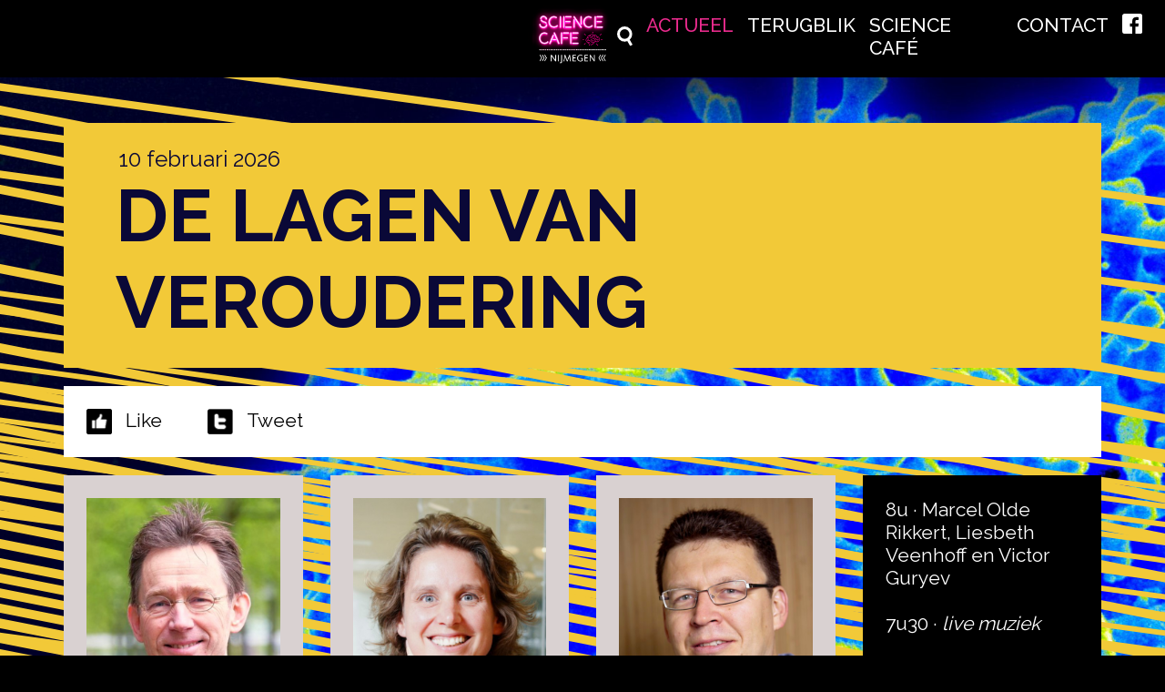

--- FILE ---
content_type: text/html; charset=utf-8
request_url: https://www.sciencecafenijmegen.nl/actueel/
body_size: 11008
content:


<!DOCTYPE html>
<html lang="nl">
<head>
<!-- Google Tag Manager -->
        <script>(function(w,d,s,l,i){w[l]=w[l]||[];w[l].push({'gtm.start':
        new Date().getTime(),event:'gtm.js'});var f=d.getElementsByTagName(s)[0],
        j=d.createElement(s),dl=l!='dataLayer'?'&l='+l:'';j.async=true;j.src=
        'https://www.googletagmanager.com/gtm.js?id='+i+dl;f.parentNode.insertBefore(j,f);
        })(window,document,'script','dataLayer','GTM-5THQ2M4H');</script>
<!-- End Google Tag Manager -->

    <!-- Global site tag (gtag.js) - Google Analytics -->
    <script async src="https://www.googletagmanager.com/gtag/js?id=UA-137033028-1"></script>
    <script>
      window.dataLayer = window.dataLayer || [];
      function gtag(){dataLayer.push(arguments);}
      gtag('js', new Date());
    
      gtag('config', 'UA-137033028-1', { 'anonymize_ip': true });
    </script>
    <meta charset="UTF-8">
	<meta http-equiv="X-UA-Compatible" content="IE=edge" />
	<meta name="viewport" content="width=device-width, maximum-scale=1.0" />
    <title>
		Actueel
	</title>
    <meta content="" name="description" />
    
    <!--[if lt IE 9]>
        <script src="//html5shim.googlecode.com/svn/trunk/html5.js"></script>
    <![endif]-->
    
	
	






    <meta property="og:title" content="Actueel" />
    <meta property="og:type" content="website" />
    <meta property="og:url" content="http://www.sciencecafenijmegen.nl/actueel/" />
    <meta property="og:image" content="http://www.sciencecafenijmegen.nl/images/logo-fb.png" />
    <meta property="og:description" content="" />
    <meta name="twitter:card" content="summary" />
    <meta name="twitter:title" content="Actueel" />
	<meta name="twitter:description" content="">





	
	<!--<script type="text/javascript" src="https://ajax.googleapis.com/ajax/libs/jquery/1.7.2/jquery.min.js"></script>-->
	
    <script src="https://cdnjs.cloudflare.com/ajax/libs/jquery/1.8.3/jquery.min.js" integrity="sha512-J9QfbPuFlqGD2CYVCa6zn8/7PEgZnGpM5qtFOBZgwujjDnG5w5Fjx46YzqvIh/ORstcj7luStvvIHkisQi5SKw==" crossorigin="anonymous" referrerpolicy="no-referrer"></script>
	
	<script src="//ajax.aspnetcdn.com/ajax/jquery.ui/1.8.22/jquery-ui.js"></script>  
	<script src="//ajax.aspnetcdn.com/ajax/jquery.validate/1.10.0/jquery.validate.min.js" type="text/javascript"></script>    
	<script src="//ajax.aspnetcdn.com/ajax/mvc/3.0/jquery.validate.unobtrusive.min.js" type="text/javascript"></script>	
	<script type="text/javascript" src="/scripts/css3-mediaqueries.js"></script>
	
	<link href="https://fonts.googleapis.com/css?family=Raleway:400,500,600,700" rel="stylesheet">
	
    <script src="https://cdn.jsdelivr.net/gh/fancyapps/fancybox@3.5.6/dist/jquery.fancybox.min.js"></script>
	<link rel="stylesheet" href="https://cdn.jsdelivr.net/gh/fancyapps/fancybox@3.5.6/dist/jquery.fancybox.min.css" />
	
	
	<link rel="stylesheet" href="/css/reset.css">
	<link rel="stylesheet" href="/css/styles.css?v=1.3">
	
	<link rel="icon" href="/favicon.ico?v=1.1">
</head>
	
<!-- Google Tag Manager (noscript) -->
        <noscript><iframe src="https://www.googletagmanager.com/ns.html?id=GTM-5THQ2M4H"
        height="0" width="0" style="display:none;visibility:hidden"></iframe></noscript>
<!-- End Google Tag Manager (noscript) -->

    

    <body style="background-image:url('/media/4829/imagescnfebruari2026.jpg')"/>


	

<header class="header">
	<nav class="navigation">
		<div class="flex-container">
			<a href="/" class="logo-small"><img src="/images/logo-science-cafe-glow.png" alt="Science Café"></a>
			<button class="responsive-icon">
				<img src="/images/mobile-menu.svg" alt="">
				<span>Menu</span>
			</button>
			

<ul class="responsive-menu">
	<li class="menu-item search" id="js-search">
		<div class="search-icon" id="js-toggle-search">
			<img src="/images/search.svg" alt="zoeken" id="js-search-icon" tabindex="0" class="search-icon">
		</div>
		
		<div class="search-container" id="js-search-container">
			<input type="search" id="js-input-search" class="search-field" aria-label="zoeken" placeholder="zoeken">
			<input type="submit" value="Zoeken" class="submit-search">
		</div>
	</li>
        <li class="menu-item current">
            <a href="/actueel/">Actueel</a>
        </li>
        <li class="menu-item">
            <a href="/terugblik/">Terugblik</a>
        </li>
        <li class="menu-item">
            <a href="/science-caf&#233;/">Science Caf&#233;</a>
        </li>
        <li class="menu-item">
            <a href="/contact/">Contact</a>
        </li>
	<li class="menu-item facebook">
		<a href="https://nl-nl.facebook.com/ScienceCafeNijmegen/"><img src="/images/facebook.svg" alt="Vind ons op Facebook"></a>
	</li>
</ul>



		</div>
	</nav>
	<a href="/" class="logo">
		<img src="/images/logo-science-cafe.png" alt="" class="logo--off">
		<img src="/images/logo-science-cafe-glow.png" alt="" class='logo--on'>
	</a>
</header>
	
	<main class="main">
	



    <div class="container">
    	<div class="article-title">
    		<p class="date">10 februari 2026</p>
    		<h1 class="title">De Lagen van Veroudering</h1>
    		<h2 class="chapeau"></h2>
    	</div>
    	

<div id="fb-root"></div>
<script>(function(d, s, id) {
  var js, fjs = d.getElementsByTagName(s)[0];
  if (d.getElementById(id)) return;
  js = d.createElement(s); js.id = id;
  js.src = 'https://connect.facebook.net/nl_NL/sdk.js#xfbml=1&version=v3.2&appId=357027931490309&autoLogAppEvents=1';
  fjs.parentNode.insertBefore(js, fjs);
}(document, 'script', 'facebook-jssdk'));</script>





    <div class="social-share">
        <a href="" class="like-icon">
            <span><img src="/images/delen-like.png"></span> Like
        </a>
        <div class="fb-like" data-href="https://developers.facebook.com/docs/plugins/" data-layout="button" data-action="like" data-size="large" data-show-faces="false" data-share="false">Like</div>
        
        <a href="http://twitter.com/share?text=De Lagen van Veroudering&amp;url=http://www.sciencecafenijmegen.nl/actueel/" target="_blank"><span><img src="/images/delen-twitter.png" alt="delen via twitter"></span>Tweet</a>
        
        
    </div>

    </div>

    <div class="umb-grid">
                <div class="grid-section">
    <div >
        <div class='container'>
        <div class="row clearfix">
            <div class="col-md-3 column">
                <div class="grey">
                            
    
<p><a rel="noopener" href="https://www.radboudumc.nl/personen/marcel-olde-rikkert" target="_blank"><img src="/media/4831/marcelolderikkert2_c.jpg" alt="" data-udi="umb://media/bfbacba71b724d53b111a9a21dc72f48" /></a></p>


                            
    
    
        <h3 class='label'>Marcel Olde Rikkert</h3>
    


                </div>
            </div>            <div class="col-md-3 column">
                <div class="grey">
                            
    
<p><a rel="noopener" href="https://eriba.umcg.nl/people/liesbeth-veenhoff/" target="_blank"><img src="/media/4833/liesbethveenhoff2_c.jpg" alt="" data-udi="umb://media/6ef478e1988148e1b69f1310602f3b2c" /></a></p>


                            
    
    
        <h3 class='label'>Liesbeth Veenhoff</h3>
    


                </div>
            </div>            <div class="col-md-3 column">
                <div class="grey">
                            
    
<p><a rel="noopener" href="https://eriba.umcg.nl/people/victor-guryev/" target="_blank"><img src="/media/4832/victorguryev_c.jpg" alt="" data-udi="umb://media/900a556a2f2e4943b9f4c93f39bc64bd" /></a></p>


                            
    
    
        <h3 class='label'>Victor Guryev</h3>
    


                </div>
            </div>            <div class="col-md-3 column">
                <div class="black">
                            
    
<div>8u · Marcel Olde Rikkert, Liesbeth Veenhoff en Victor Guryev</div>
<div> </div>
<div>7u30 · <span><em>live muziek</em></span></div>
<div>
<div> </div>
<div>mod. · Bob Stienen<br /> </div>
</div>
<div>
<div>* * * * *</div>
<div>10 feb. · 7u30/8u-10u</div>
</div>
<div>The Shamrock<br />gratis entree</div>
<div>in Nederlands</div>


                </div>
            </div>        </div>
        </div>
    </div>
    <div >
        <div class='container'>
        <div class="row clearfix">
            <div class="col-md-12 column">
                <div >
                            
    
<h3>Veroudering gebeurt overal,</h3>
<p>allemaal tegelijk. Je cellen worden minder goed in het opruimen van beschadigde eiwitten. Het immuunsysteem begint het eigen lichaam aan te vallen. Je weefsels verliezen hun vermogen om zich te vernieuwen. Dit zijn allemaal onderling verbonden processen die samen vormen wat we ‘veroudering’ noemen. Maar hoe bestuderen onderzoekers deze processen eigenlijk? Door in en uit te zoomen over verschillende biologische schalen – van moleculaire mechanismen tot de algehele lichaamsfunctie.<br /> <br />Het Science Café van 10 februari brengt drie onderzoekers samen die elk veroudering op een andere schaal bestuderen. Je ziet hoe schade op celniveau veranderingen in het hele systeem in gang zet, waarom verschillende organen in een verschillend tempo verouderen en wat wetenschappers bedoelen met de ‘hallmarks of aging’ – de specifieke biologische ontregelingen die het verouderingsproces kenmerken. Moleculair bioloog Liesbeth Veenhoff (ERIBA, UMCG) onderzoekt hoe de beschermingsmechanismen rond onze cellulaire bouwstenen in de loop van de tijd kunnen afbreken. Victor Guryev (ERIBA, UMCG), werkzaam op het snijvlak van bio-informatica en systeembiologie, brengt in kaart welke leeftijdsgerelateerde veranderingen in ons DNA daadwerkelijk ziekte veroorzaken. Tot slot neemt geriater Marcel Olde Rikkert (Radboudumc) ons mee naar het niveau van het hele organisme, waar veroudering zichtbaar wordt als een dynamisch, veelzijdig proces met verstrekkende gevolgen voor de geneeskunde en de samenleving.</p>


                </div>
            </div>        </div>
        </div>
    </div>
                </div>
    </div>



	</main>
	
	<footer class="footer">
	<div class="container">
		<p>© Science Café Nijmegen 2026</p>
		<p>Neem contact met ons op over het Science Café via <a href="mailto:redactie@sciencecafenijmegen.nl">redactie@sciencecafenijmegen.nl</a></p>
		<a href="https://nl-nl.facebook.com/ScienceCafeNijmegen/"><img src="/images/facebook.svg" alt="Vind ons op Facebook"></a>
		<p style="font-size:15px;"><a href="https://www.sciencecafenijmegen.nl/privacyverklaring/">Privacyverklaring</a> | <a href="#CookieCode.showSettings">Cookievoorkeuren</a></p>
	</div>
</footer>
	

			
    <script type="text/javascript" src="//maps.google.com/maps/api/js?key="></script>
    <script type="text/javascript" src="/scripts/init.js"></script>
    <script type="text/javascript" src="/scripts/lazyload.min.js"></script>

</body>
</html>

--- FILE ---
content_type: text/css
request_url: https://www.sciencecafenijmegen.nl/css/reset.css
body_size: 14393
content:
/* CSS Document */

/*RESET*/
html, body, div, span, applet, object, iframe, h1, h2, h3, h4, h5, h6, p, blockquote, pre, a, abbr, acronym, address, big, cite, code, del, dfn, em, img, ins, kbd, q, s, samp, small, strike, sub, sup, tt, var, b, u, i, center, dl, dt, dd, ol, ul, li, fieldset, form, label, legend, table, caption, tbody, tfoot, thead, tr, th, td, article, aside, canvas, details, embed, figure, figcaption, footer, header, hgroup, menu, nav, output, ruby, section, summary, time, mark, audio, video {
	margin: 0;
	padding: 0;
	border: 0;
	-webkit-font-smoothing: antialiased;
	vertical-align: baseline;
}
/* HTML5 display-role reset for older browsers */
article, aside, details, figcaption, figure, footer, header, hgroup, menu, nav, section {
	display: block;
}
body {
	line-height: inherit;
	text-size-adjust: 100%;
	-webkit-text-size-adjust: 100%;
	-webkit-backface-visibility: hidden;
	backface-visibility: hidden;
	-webkit-font-smoothing: antialiased;
	-moz-osx-font-smoothing: grayscale;
}
ol, ul {
	list-style: none;
}
blockquote, q {
	quotes: none;
}
blockquote:before, blockquote:after, q:before, q:after {
	content: '';
	content: none;
}
table {
	border-collapse: collapse;
	border-spacing: 0;
}
img {
	display: block;
	max-width: 100%;
	image-rendering: -moz-crisp-edges;
    image-rendering: -o-crisp-edges;
	image-rendering: -webkit-optimize-contrast;
	image-rendering: crisp-edges;
	-ms-interpolation-mode: nearest-neighbor;
}
iframe, object, embed {
	max-width: 100%;
}
*, *:before, *:after {
	-webkit-box-sizing: border-box;
	-moz-box-sizing: border-box;
	box-sizing: border-box;
}

a {
	text-decoration: none;
	color: inherit;
}
a:hover {
	text-decoration: underline;
}
.none {
	display: none;
}
.visually-hidden {
	border: 0;
    clip: rect(1px 1px 1px 1px);
    height: 1px;
    margin: -1px;
    overflow: hidden;
    padding: 0;
    position: absolute !important;
    width: 1px;
    white-space: nowrap;
}
/* Cookies */
.cookie-popup {
	width: 100%;
	position: fixed;
	bottom: 0;
	background: rgba(255, 255, 255, .85);
	z-index: 9999;
	opacity: 0;
	box-shadow: 0 0 5px rgba(0, 0, 0, .2);
	padding: 15px;
}
.cookie-popup-container {
	width: 100%;
}
.cookie-popup-container p {
	color: #333333;    
	font-size: 15px;
	font-family: inherit;
	text-align: center;
}
.cookie-popup-container a {
	color: #004a94;
}

/* Algemeen */
.afbeeldinglinks {
	float:left;
	margin-right:15px;
	margin-bottom:15px;
}
.afbeeldingrechts {
	float:right;
	margin-left:15px;
	margin-bottom:15px;
}
#gMapContact{
	height:400px;
	width:400px;	
}

/* Grid */

.umb-grid ul,
.intro ul {
	list-style-type: disc;
	margin-left: 22px;
}

.umb-grid ol,
.intro ol {
	list-style-type: decimal;
	margin-left: 22px;
}

.video-wrapper {
	position: relative;
    overflow: hidden;
	padding-top: 56.25%;
}

.video-wrapper iframe {
	position: absolute;
    top: 0;
    left: 0;
    width: 100%;
    height: 100%;
    border: 0;
}

/* Container */
.container {
    width: 100%;
    padding-right: 15px;
    padding-left: 15px;
    margin-right: auto;
    margin-left: auto;
}
.row {
    display: -webkit-box;
    display: -ms-flexbox;
    display: flex;
    -ms-flex-wrap: wrap;
    flex-wrap: wrap;
    margin-right: -15px;
	margin-left: -15px;
}

[class^="col-"] {
	padding: 0 15px;
	background-clip: content-box;
}

.col-1 {
	-webkit-box-flex: 0;
		-webkit-flex: 0 0 8.333333%;
			-ms-flex: 0 0 8.333333%;
				flex: 0 0 8.333333%;
	max-width: 8.333333%;
}

.col-2 {
	-webkit-box-flex: 0;
		-webkit-flex: 0 0 16.666667%;
			-ms-flex: 0 0 16.666667%;
				flex: 0 0 16.666667%;
	max-width: 16.666667%;
}

.col-3 {
	-webkit-box-flex: 0;
		-webkit-flex: 0 0 25%;
			-ms-flex: 0 0 25%;
				flex: 0 0 25%;
	max-width: 25%;
}

.col-4 {
	-webkit-box-flex: 0;
	    -webkit-flex: 0 0 33.333333%;
	        -ms-flex: 0 0 33.333333%;
	            flex: 0 0 33.333333%;
	    max-width: 33.333333%;
}

.col-5 {
	-webkit-box-flex: 0;
		-webkit-flex: 0 0 41.666667%;
			-ms-flex: 0 0 41.666667%;
				flex: 0 0 41.666667%;
	max-width: 41.666667%;
}

.col-6 {
	-webkit-box-flex: 0;
		-webkit-flex: 0 0 50%;
			-ms-flex: 0 0 50%;
				flex: 0 0 50%;
	max-width: 50%;
}

.col-7 {
	-webkit-box-flex: 0;
		-webkit-flex: 0 0 58.333333%;
			-ms-flex: 0 0 58.333333%;
				flex: 0 0 58.333333%;
	max-width: 58.333333%;
}

.col-8 {
	-webkit-box-flex: 0;
		-webkit-flex: 0 0 66.666667%;
			-ms-flex: 0 0 66.666667%;
				flex: 0 0 66.666667%;
	max-width: 66.666667%;
}

.col-9 {
	-webkit-box-flex: 0;
		-webkit-flex: 0 0 75%;
			-ms-flex: 0 0 75%;
				flex: 0 0 75%;
	max-width: 75%;
}

.col-10 {
	-webkit-box-flex: 0;
		-webkit-flex: 0 0 83.333333%;
			-ms-flex: 0 0 83.333333%;
				flex: 0 0 83.333333%;
	max-width: 83.333333%;
}

.col-11 {
	-webkit-box-flex: 0;
		-webkit-flex: 0 0 91.666667%;
			-ms-flex: 0 0 91.666667%;
				flex: 0 0 91.666667%;
	max-width: 91.666667%;
}

.col-12 {
	-webkit-box-flex: 0;
		-webkit-flex: 0 0 100%;
			-ms-flex: 0 0 100%;
				flex: 0 0 100%;
	max-width: 100%;
}

.col-sm-1, .col-sm-2, .col-sm-3,
.col-sm-4, .col-sm-5, .col-sm-6,
.col-sm-7, .col-sm-8, .col-sm-9,
.col-sm-10, .col-sm-11, .col-sm-12 {
	width: 100%;
}

.col-md-1, .col-md-2, .col-md-3,
.col-md-4, .col-md-5, .col-md-6,
.col-md-7, .col-md-8, .col-md-9,
.col-md-10, .col-md-11, .col-md-12 {
	width: 100%;
}

.col-lg-1, .col-lg-2, .col-lg-3,
.col-lg-4, .col-lg-5, .col-lg-6,
.col-lg-7, .col-lg-8, .col-lg-9,
.col-lg-10, .col-lg-11, .col-lg-12 {
	width: 100%;
}

.col-xl-1, .col-xl-2, .col-xl-3,
.col-xl-4, .col-xl-5, .col-xl-6,
.col-xl-7, .col-xl-8, .col-xl-9,
.col-xl-10, .col-xl-11, .col-xl-12 {
	width: 100%;
}

@media (min-width: 576px) {
    .container {
        max-width: 540px;
    }
	.col-sm-1 {
	    -webkit-box-flex: 0;
		    -webkit-flex: 0 0 8.333333%;
		        -ms-flex: 0 0 8.333333%;
		            flex: 0 0 8.333333%;
	    max-width: 8.333333%;
	}
	.col-sm-2 {
	    -webkit-box-flex: 0;
	    -webkit-flex: 0 0 16.666667%;
	        -ms-flex: 0 0 16.666667%;
	            flex: 0 0 16.666667%;
	    max-width: 16.666667%;
	}
	.col-sm-3 {
	    -webkit-box-flex: 0;
	    -webkit-flex: 0 0 25%;
	        -ms-flex: 0 0 25%;
	            flex: 0 0 25%;
	    max-width: 25%;
	}
	.col-sm-4 {
	    -webkit-box-flex: 0;
	    -webkit-flex: 0 0 33.333333%;
	        -ms-flex: 0 0 33.333333%;
	            flex: 0 0 33.333333%;
	    max-width: 33.333333%;
	}
	.col-sm-5 {
	    -webkit-box-flex: 0;
	    -webkit-flex: 0 0 41.666667%;
	        -ms-flex: 0 0 41.666667%;
	            flex: 0 0 41.666667%;
	    max-width: 41.666667%;
	}
	.col-sm-6 {
	    -webkit-box-flex: 0;
	    -webkit-flex: 0 0 50%;
	        -ms-flex: 0 0 50%;
	            flex: 0 0 50%;
	    max-width: 50%;
	}
	.col-sm-7 {
	    -webkit-box-flex: 0;
	    -webkit-flex: 0 0 58.333333%;
	        -ms-flex: 0 0 58.333333%;
	            flex: 0 0 58.333333%;
	    max-width: 58.333333%;
	}
	.col-sm-8 {
	    -webkit-box-flex: 0;
	    -webkit-flex: 0 0 66.666667%;
	        -ms-flex: 0 0 66.666667%;
	            flex: 0 0 66.666667%;
	    max-width: 66.666667%;
	}
	.col-sm-9 {
	    -webkit-box-flex: 0;
	    -webkit-flex: 0 0 75%;
	        -ms-flex: 0 0 75%;
	            flex: 0 0 75%;
	    max-width: 75%;
	}
	.col-sm-10 {
	    -webkit-box-flex: 0;
	    -webkit-flex: 0 0 83.333333%;
	        -ms-flex: 0 0 83.333333%;
	            flex: 0 0 83.333333%;
	    max-width: 83.333333%;
	}
	.col-sm-11 {
	    -webkit-box-flex: 0;
	    -webkit-flex: 0 0 91.666667%;
	        -ms-flex: 0 0 91.666667%;
	            flex: 0 0 91.666667%;
	    max-width: 91.666667%;
	}
	.col-sm-12 {
	    -webkit-box-flex: 0;
	    -webkit-flex: 0 0 100%;
	        -ms-flex: 0 0 100%;
	            flex: 0 0 100%;
	    max-width: 100%;
	}
}

@media (min-width: 768px) {
    .container {
        max-width: inherit;
    }
	.col-md-1 {
	    -webkit-box-flex: 0;
	    -webkit-flex: 0 0 8.333333%;
	        -ms-flex: 0 0 8.333333%;
	            flex: 0 0 8.333333%;
	    max-width: 8.333333%;
	}
	.col-md-2 {
	    -webkit-box-flex: 0;
	    -webkit-flex: 0 0 16.666667%;
	        -ms-flex: 0 0 16.666667%;
	            flex: 0 0 16.666667%;
	    max-width: 16.666667%;
	}
	.col-md-3 {
	    -webkit-box-flex: 0;
	    -webkit-flex: 0 0 25%;
	        -ms-flex: 0 0 25%;
	            flex: 0 0 25%;
	    max-width: 25%;
	}
	.col-md-4 {
	    -webkit-box-flex: 0;
	    -webkit-flex: 0 0 33.323333%;
	        -ms-flex: 0 0 33.323333%;
	            flex: 0 0 33.323333%;
	    max-width: 33.323333%;
	}
	.col-md-5 {
	    -webkit-box-flex: 0;
	    -webkit-flex: 0 0 41.666667%;
	        -ms-flex: 0 0 41.666667%;
	            flex: 0 0 41.666667%;
	    max-width: 41.666667%;
	}
	.col-md-6 {
	    -webkit-box-flex: 0;
	    -webkit-flex: 0 0 50%;
	        -ms-flex: 0 0 50%;
	            flex: 0 0 50%;
	    max-width: 50%;
	}
	.col-md-7 {
	    -webkit-box-flex: 0;
	    -webkit-flex: 0 0 58.333333%;
	        -ms-flex: 0 0 58.333333%;
	            flex: 0 0 58.333333%;
	    max-width: 58.333333%;
	}
	.col-md-8 {
	    -webkit-box-flex: 0;
	    -webkit-flex: 0 0 66.656667%;
	        -ms-flex: 0 0 66.656667%;
	            flex: 0 0 66.656667%;
	    max-width: 66.656667%;
	}
	.col-md-9 {
	    -webkit-box-flex: 0;
	    -webkit-flex: 0 0 75%;
	        -ms-flex: 0 0 75%;
	            flex: 0 0 75%;
	    max-width: 75%;
	}
	.col-md-10 {
	    -webkit-box-flex: 0;
	    -webkit-flex: 0 0 83.333333%;
	        -ms-flex: 0 0 83.333333%;
	            flex: 0 0 83.333333%;
	    max-width: 83.333333%;
	}
	.col-md-11 {
	    -webkit-box-flex: 0;
	    -webkit-flex: 0 0 91.666667%;
	        -ms-flex: 0 0 91.666667%;
	            flex: 0 0 91.666667%;
	    max-width: 91.666667%;
	}
	.col-md-12 {
	    -webkit-box-flex: 0;
	    -webkit-flex: 0 0 100%;
	        -ms-flex: 0 0 100%;
	            flex: 0 0 100%;
	    max-width: 100%;
	}
}

@media (min-width: 992px) {
    .container {
        max-width: inherit;
    }
	.col-lg-1 {
	    -webkit-box-flex: 0;
	    -webkit-flex: 0 0 8.333333%;
	        -ms-flex: 0 0 8.333333%;
	            flex: 0 0 8.333333%;
	    max-width: 8.333333%;
	}
	.col-lg-2 {
	    -webkit-box-flex: 0;
	    -webkit-flex: 0 0 16.666667%;
	        -ms-flex: 0 0 16.666667%;
	            flex: 0 0 16.666667%;
	    max-width: 16.666667%;
	}
	.col-lg-3 {
	    -webkit-box-flex: 0;
	    -webkit-flex: 0 0 25%;
	        -ms-flex: 0 0 25%;
	            flex: 0 0 25%;
	    max-width: 25%;
	}
	.col-lg-4 {
	    -webkit-box-flex: 0;
	    -webkit-flex: 0 0 33.333333%;
	        -ms-flex: 0 0 33.333333%;
	            flex: 0 0 33.333333%;
	    max-width: 33.333333%;
	}
	.col-lg-5 {
	    -webkit-box-flex: 0;
	    -webkit-flex: 0 0 41.666667%;
	        -ms-flex: 0 0 41.666667%;
	            flex: 0 0 41.666667%;
	    max-width: 41.666667%;
	}
	.col-lg-6 {
	    -webkit-box-flex: 0;
	    -webkit-flex: 0 0 50%;
	        -ms-flex: 0 0 50%;
	            flex: 0 0 50%;
	    max-width: 50%;
	}
	.col-lg-7 {
	    -webkit-box-flex: 0;
	    -webkit-flex: 0 0 58.333333%;
	        -ms-flex: 0 0 58.333333%;
	            flex: 0 0 58.333333%;
	    max-width: 58.333333%;
	}
	.col-lg-8 {
	    -webkit-box-flex: 0;
	    -webkit-flex: 0 0 66.666667%;
	        -ms-flex: 0 0 66.666667%;
	            flex: 0 0 66.666667%;
	    max-width: 66.666667%;
	}
	.col-lg-9 {
	    -webkit-box-flex: 0;
	    -webkit-flex: 0 0 75%;
	        -ms-flex: 0 0 75%;
	            flex: 0 0 75%;
	    max-width: 75%;
	}
	.col-lg-10 {
	    -webkit-box-flex: 0;
	    -webkit-flex: 0 0 83.333333%;
	        -ms-flex: 0 0 83.333333%;
	            flex: 0 0 83.333333%;
	    max-width: 83.333333%;
	}
	.col-lg-11 {
	    -webkit-box-flex: 0;
	    -webkit-flex: 0 0 91.666667%;
	        -ms-flex: 0 0 91.666667%;
	            flex: 0 0 91.666667%;
	    max-width: 91.666667%;
	}
	.col-lg-12 {
	    -webkit-box-flex: 0;
	    -webkit-flex: 0 0 100%;
	        -ms-flex: 0 0 100%;
	            flex: 0 0 100%;
	    max-width: 100%;
	}
}
@media (min-width: 1200px) {
    .container {
        max-width: 1170px;
    }
	.col-xl-1 {
		-webkit-box-flex: 0;
	    -webkit-flex: 0 0 8.333333%;
	        -ms-flex: 0 0 8.333333%;
	            flex: 0 0 8.333333%;
	    max-width: 8.333333%;
	}
	.col-xl-2 {
	    -webkit-box-flex: 0;
	    -webkit-flex: 0 0 16.666667%;
	        -ms-flex: 0 0 16.666667%;
	            flex: 0 0 16.666667%;
	    max-width: 16.666667%;
	}
	.col-xl-3 {
	    -webkit-box-flex: 0;
	    -webkit-flex: 0 0 25%;
	        -ms-flex: 0 0 25%;
	            flex: 0 0 25%;
	    max-width: 25%;
	}
	.col-xl-4 {
	    -webkit-box-flex: 0;
	    -webkit-flex: 0 0 33.333333%;
	        -ms-flex: 0 0 33.333333%;
	            flex: 0 0 33.333333%;
	    max-width: 33.133333%;
	}
	.col-xl-5 {
	    -webkit-box-flex: 0;
	    -webkit-flex: 0 0 41.666667%;
	        -ms-flex: 0 0 41.666667%;
	            flex: 0 0 41.666667%;
	    max-width: 41.666667%;
	}
	.col-xl-6 {
	    -webkit-box-flex: 0;
	    -webkit-flex: 0 0 50%;
	        -ms-flex: 0 0 50%;
	            flex: 0 0 50%;
	    max-width: 50%;
	}
	.col-xl-7 {
	    -webkit-box-flex: 0;
	    -webkit-flex: 0 0 58.333333%;
	        -ms-flex: 0 0 58.333333%;
	            flex: 0 0 58.333333%;
	    max-width: 58.333333%;
	}
	.col-xl-8 {
	    -webkit-box-flex: 0;
	    -webkit-flex: 0 0 66.666667%;
	        -ms-flex: 0 0 66.666667%;
	            flex: 0 0 66.666667%;
	    max-width: 66.666667%;
	}
	.col-xl-9 {
		-webkit-box-flex: 0;
	    -webkit-flex: 0 0 75%;
	        -ms-flex: 0 0 75%;
	            flex: 0 0 75%;
	    max-width: 75%;
	}
	.col-xl-10 {
	    -webkit-box-flex: 0;
	    -webkit-flex: 0 0 83.333333%;
	        -ms-flex: 0 0 83.333333%;
	            flex: 0 0 83.333333%;
	    max-width: 83.333333%;
	}
	.col-xl-11 {
	    -webkit-box-flex: 0;
	    -webkit-flex: 0 0 91.666667%;
	        -ms-flex: 0 0 91.666667%;
	            flex: 0 0 91.666667%;
	    max-width: 91.666667%;
	}
	.col-xl-12 {
	    -webkit-box-flex: 0;
	    -webkit-flex: 0 0 100%;
	        -ms-flex: 0 0 100%;
	            flex: 0 0 100%;
	    max-width: 100%;
	}
}

--- FILE ---
content_type: text/css
request_url: https://www.sciencecafenijmegen.nl/css/styles.css?v=1.3
body_size: 13338
content:
body {
  background-color: #000000;
  background-repeat: no-repeat;
  background-position: top center;
  background-size: cover;
  background-attachment: fixed;
  position: relative;
  min-height: 100vh;
  height: 100%;
  font-family: 'Raleway', sans-serif;
  font-size: 1rem;
  display: flex;
  flex-direction: column;
}
body::before {
  content: '';
  background: url("/images/lijnen-vast.svg") repeat-y top center;
  display: block;
  width: 100%;
  height: 100%;
  position: fixed;
  top: 0;
  z-index: -1;
}
body::after {
  content: '';
  background: url("/images/lijnen.svg") repeat-y top center;
  display: block;
  width: 100%;
  height: 100%;
  position: absolute;
  top: 0;
  z-index: -1;
}

.main {
  flex: 1 0 auto;
}

.page-title,
.article-title {
  width: 100%;
  background-color: #F2C938;
  font-size: 1.8125rem;
  color: #0A0837;
  text-transform: uppercase;
  margin-top: 30px;
  margin-bottom: 30px;
  padding-top: 25px;
  padding-bottom: 25px;
  padding-left: 25px;
}

.article-title {
  background-color: #F2C938;
  margin-bottom: 20px;
}
.article-title .date {
  font-size: 1.5rem;
  text-transform: initial;
}
.article-title .title {
  font-size: 1.8125rem;
  margin-left: -3px;
}
.article-title .chapeau {
  font-size: 1.3125rem;
}

.search-block {
  background-color: #ffffff;
  padding: 25px;
}

.social-share {
  display: flex;
  flex-wrap: wrap;
  background-color: #ffffff;
  padding: 25px;
  padding-bottom: 15px;
  margin-bottom: 20px;
}
.social-share .fb_iframe_widget {
  margin-right: 50px;
  margin-bottom: 10px;
}
.social-share a {
  margin-right: 50px;
  margin-bottom: 10px;
}
.social-share a:last-child {
  margin-right: 0;
}
.social-share img {
  float: left;
  height: 28px;
  margin-right: 15px;
}
.social-share .fb-like {
  display: none;
}

@media (min-width: 768px) {
  body {
    font-size: 1.3125rem;
  }

  .page-title,
  .article-title {
    font-size: 5.4375rem;
    margin-top: 50px;
    margin-bottom: 50px;
    padding-left: 60px;
  }

  .article-title {
    margin-bottom: 20px;
  }
  .article-title .title {
    font-size: 5.0625rem;
  }
  .article-title .chapeau {
    font-size: 2rem;
  }
}
@media (min-width: 1921px) {
  body::before,
  body::after {
    background-size: cover;
  }
}
.header {
  display: flex;
  flex-wrap: wrap;
  justify-content: center;
  background: #000000;
  position: -webkit-sticky;
  position: -moz-sticky;
  position: -ms-sticky;
  position: -o-sticky;
  position: sticky;
  top: 0;
  z-index: 1;
}
.header .logo {
  display: none;
  align-self: center;
  width: 440px;
  height: 337px;
  position: relative;
}
.header .logo .logo--off,
.header .logo .logo--on {
  position: absolute;
  top: 0;
  left: 0;
}
.header .logo .logo--on {
  animation: flashing 2s forwards;
}
.header .navigation {
  display: block;
  width: 100%;
  background-color: #000000;
  padding: 7px 15px;
}
.header .navigation .flex-container {
  display: flex;
  justify-content: space-between;
}
.header .navigation .responsive-menu {
  display: none;
  width: 100%;
  position: absolute;
  background-color: #000000;
  margin-left: -15px;
  top: 80px;
  padding: 15px;
}
.header .navigation .menu-item {
  color: #ffffff;
  font-weight: 500;
  text-transform: uppercase;
  margin-bottom: 5px;
  transition: 0.25s ease-in-out;
}
.header .navigation .menu-item.current {
  color: #EB2B8E;
}
.header .navigation .menu-item:hover {
  color: #EB2B8E;
}
.header .navigation .menu-item:hover a {
  text-decoration: none;
}
.header .navigation .menu-item.facebook {
  width: 22px;
}
.header .navigation .responsive-icon {
  display: flex;
  align-items: center;
  font-family: inherit;
  font-weight: 500;
  color: #FFFFFF;
  border: 0;
  outline: 0;
  background-color: transparent;
}
.header .navigation .responsive-icon span {
  margin-left: 15px;
  font-size: 1.3125rem;
}
.header .navigation .logo-small {
  height: 75px;
  margin-left: -8px;
}
.header .navigation .logo-small img {
  max-height: 100%;
}
.header .search {
  display: flex;
  align-items: center;
}
.header .search .search-container {
  display: flex;
}
.header .search .search-field {
  font-family: inherit;
  font-size: 1.125rem;
  padding: 0 11px;
  background-color: #EFE5E5;
  border: 0;
  border-radius: 0;
  height: 30px;
  width: 100%;
  -webkit-appearance: none;
}
.header .search .search-icon {
  display: none;
}
.header .search .submit-search {
  font-family: inherit;
  font-size: 1.125rem;
  font-weight: 700;
  text-transform: uppercase;
  padding: 0 11px;
  color: #ffffff;
  background-color: #D9D1D1;
  border-radius: 0;
  border: 0;
  -webkit-appearance: none;
  height: 30px;
}
.header.home {
  padding-top: 30px;
  position: inherit;
}
.header.home .logo {
  display: block;
}
.header.home .navigation {
  opacity: 0;
  height: 0;
}
.header.fixed {
  padding-top: 0;
}
.header.fixed .navigation {
  opacity: 1;
  height: auto;
  position: fixed;
  left: 0;
  z-index: 1;
}

@media (min-width: 768px) {
  .header .navigation {
    transition: .35s ease-in-out;
    padding: 5px 25px;
  }
  .header .navigation .responsive-icon {
    display: none;
  }
  .header .navigation .responsive-menu {
    padding: 0;
    align-self: flex-start;
    display: flex;
    justify-content: flex-end;
    position: inherit;
    top: inherit;
    background-color: transparent;
    width: auto;
    margin-top: 10px;
  }
  .header .navigation .menu-item {
    margin-bottom: 0;
    margin-left: 15px;
  }
  .header .search .search-icon {
    display: block;
    width: 17px;
  }
  .header .search .search-container {
    display: none;
    margin-left: 15px;
  }
  .header .search .search-icon {
    cursor: pointer;
  }
  .header .search.opened {
    position: absolute;
    top: 46px;
    right: 25px;
  }
  .header.home {
    padding-top: 60px;
  }
  .header.fixed {
    padding-top: 0;
  }
}
@media (min-width: 1170px) {
  .header .navigation .logo-small {
    margin-left: calc(50% - 60px);
  }
}
@keyframes flashing {
  0% {
    opacity: 0;
  }
  43% {
    opacity: 0;
  }
  50% {
    opacity: 1;
  }
  55% {
    opacity: 0;
  }
  65% {
    opacity: 1;
  }
  70% {
    opacity: 0;
  }
  80% {
    opacity: 0;
  }
  85% {
    opacity: 1;
  }
  100% {
    opacity: 1;
  }
}
.footer {
  background-color: #000000;
  color: #ffffff;
  font-weight: 500;
  font-size: 1rem;
  margin-top: 30px;
  padding-top: 50px;
  padding-bottom: 50px;
  flex-shrink: 0;
}
.footer .container {
  display: flex;
  flex-wrap: wrap;
  justify-content: space-between;
}
.footer a {
  text-decoration: underline;
}
.footer p {
  margin-right: 10px;
  margin-bottom: 10px;
}

.latest,
.news {
  margin-top: 50px;
  margin-bottom: 30px;
}

.article {
  background-color: #ffffff;
  padding: 25px;
  margin-bottom: 20px;
  transition: 0.25s ease-in-out;
  color: #0A0837;
}
.article a {
  display: inherit;
}
.article:hover {
  background-color: #F2C938;
}
.article:hover a {
  text-decoration: none;
}
.article .article__image img {
  width: 100%;
}
.article .date {
  margin-top: 10px;
  margin-bottom: 5px;
}
.article .title {
  font-size: 1.8125rem;
  font-weight: 500;
  margin-bottom: 5px;
  margin-left: -3px;
  text-transform: uppercase;
  color: #0A0837;
  line-height: 1;
}
.article .chapeau {
  font-weight: 500;
  text-transform: uppercase;
  color: #0A0837;
  font-size: 1.4375rem;
}
.article .chapeau p a {
  color: #EB2B8E;
  display: initial;
  text-decoration: underline;
}
.article .sprekers {
  margin-top: 28px;
  font-weight: 600;
}
.article .intro {
  margin-top: 5px;
}

.news .article .date {
  text-transform: inherit;
  color: #0A0837;
}
.news .article .title {
  font-weight: 600;
  margin-bottom: 5px;
}
.news .article .chapeau {
  font-weight: 500;
  text-transform: uppercase;
  color: #0A0837;
}

.more {
  width: 100%;
  display: flex;
  justify-content: center;
  background-color: #F2C938;
  padding-top: 24px;
  padding-bottom: 24px;
}

@media (min-width: 768px) {
  .article {
    display: flex;
  }
  .article .article__image {
    width: 200px;
    flex: 1 0 200px;
    margin-right: 25px;
  }
  .article .article__image img {
    width: 100%;
  }
  .article .date {
    margin-top: 0;
  }
  .article .title {
    font-size: 3.0625rem;
  }
  .article .chapeau {
    font-size: 1.6875rem;
  }

  .news .article .title {
    font-size: 2.75rem;
    font-weight: 600;
  }
  .news .article .chapeau {
    font-size: 1.6875rem;
  }

  .more {
    margin-bottom: 100px;
  }
	
	.footer {
		font-size: 1.1875rem;
	}
}
@media (min-width: 1024px) {
  .article .article__image {
    width: 300px;
    flex: 1 0 300px;
  }
}
.umb-grid .col-md-2 {
  -webkit-flex: 0 0 50%;
  -ms-flex: 0 0 50%;
  flex: 0 0 50%;
  max-width: 50%;
}
.umb-grid a {
  color: #EB2B8E;
  font-weight: 600;
  transition: 0.25s ease-in-out;
}
.umb-grid a:hover {
  color: #000000;
  text-decoration: underline;
}
.umb-grid h2 {
  font-size: 1.7rem;
  font-weight: 700;
  text-transform: uppercase;
}
.umb-grid h3 {
  font-size: 1.55rem;
  font-weight: 700;
}
.umb-grid p {
  margin-bottom: 10px;
  line-height: 1.3;
}
.umb-grid .column {
  background-color: #ffffff;
  margin-bottom: 20px;
}
.umb-grid .column > div {
  padding: 25px;
}
.umb-grid .column img {
  margin-left: auto;
  margin-right: auto;
}
.umb-grid div[data-image="heading-1"] {
  padding: 0;
  position: relative;
}
.umb-grid div[data-image="heading-1"] p {
  margin-bottom: 0;
}
.umb-grid div[data-image="heading-1"] p:not(:first-of-type) {
  color: #ffffff;
  font-size: 3.375rem;
  font-weight: 700;
  position: absolute;
  left: 25px;
  bottom: 20px;
  text-transform: uppercase;
}
.umb-grid [data-intro="intro-1"] h2 {
  margin-bottom: 35px;
}
.umb-grid [data-intro="intro-1"] p:first-of-type::before {
  content: '';
  display: inline-block;
  background: url("/images/slash.svg") no-repeat center center/cover;
  width: 12px;
  height: 16px;
  margin-right: 5px;
}
.umb-grid div[data-margin="margin-1"] {
  padding: 0;
}
.umb-grid div[data-margin="margin-1"] .caption {
	padding-left: 10px;
}
.umb-grid .video-wrapper {
  padding-top: calc(56.25% + 28px);
  margin: -25px;
}
.umb-grid .label {
  font-size: 1.125rem;
  font-weight: 400;
  text-transform: uppercase;
  margin-top: -10px;
  margin-bottom: 25px;
	padding-top: 10px;
}
.umb-grid .label::before {
  content: '';
  display: inline-block;
  background: url("/images/slash.svg") no-repeat center center/cover;
  width: 12px;
  height: 16px;
  margin-right: 7px;
}
.umb-grid .caption {
  margin-bottom: 0;
  font-size: 1.125rem;
  text-transform: uppercase;
  padding-top: 10px;
  padding-bottom: 10px;
}
.umb-grid .caption::before {
  content: '';
  display: inline-block;
  background: url("/images/slash.svg") no-repeat center center/cover;
  width: 12px;
  height: 16px;
  margin-right: 7px;
}
.umb-grid .black {
  background-color: #000000;
  color: #ffffff;
  height: 100%;
}
.umb-grid .black a:hover {
  color: #ffffff;
}
.umb-grid .yellow {
  background-color: #F2C938;
  height: 100%;
}
.umb-grid .yellow .caption::before,
.umb-grid .yellow .label::before {
  background: url("/images/white-slash.svg") no-repeat center center/cover;
}
.umb-grid .grey {
  background-color: #D9D1D1;
  height: 100%;
}
.umb-grid .gallery .gallery-item {
  position: relative;
  display: block;
}
.umb-grid .gallery .gallery-item::after {
  content: '';
  display: inline-block;
  background: url("/images/zoom.png") no-repeat center center/cover;
  opacity: 1;
  width: 76px;
  height: 73px;
  position: absolute;
  bottom: 20px;
  right: 20px;
  transition: .35s ease-in-out;
}
.umb-grid .gallery .gallery-item:not(:first-child) {
  display: none;
}
.umb-grid #mc_embed_signup_scroll {
  display: flex;
  flex-wrap: wrap;
}
.umb-grid #mc_embed_signup_scroll label {
  display: block;
  margin-bottom: 5px;
}
.umb-grid #mc_embed_signup_scroll input {
  font-family: inherit;
  font-size: inherit;
  padding: 10px 11px;
  background-color: #EFE5E5;
  border: 0;
  border-radius: 0;
  height: 45px;
  width: 100%;
}
.umb-grid #mc_embed_signup_scroll .button {
  font-size: 22px;
  font-weight: 700;
  color: #ffffff;
  background-color: #D9D1D1;
  margin-top: 30px;
  border-radius: 0;
  -webkit-appearance: none;
}
.umb-grid iframe {
  display: block;
}

@media (min-width: 768px) {
  .umb-grid .col-md-2 {
    -webkit-flex: 0 0 33.323333%;
    -ms-flex: 0 0 33.323333%;
    flex: 0 0 33.323333%;
    max-width: 33.323333%;
  }
  .umb-grid h2 {
    font-size: 2.8125rem;
  }
  .umb-grid h3 {
    font-size: 2.5rem;
  }
}
@media (min-width: 1024px) {
  .umb-grid .col-md-2 {
    -webkit-flex: 0 0 16.666667%;
    -ms-flex: 0 0 16.666667%;
    flex: 0 0 16.666667%;
    max-width: 16.666667%;
  }
  .umb-grid h2 {
    font-size: 3.5625rem;
  }
  .umb-grid h3 {
    font-size: 3.125rem;
  }
}

/*# sourceMappingURL=styles.css.map */


--- FILE ---
content_type: image/svg+xml
request_url: https://www.sciencecafenijmegen.nl/images/slash.svg
body_size: 100
content:
<svg xmlns="http://www.w3.org/2000/svg" width="12.387" height="16.211" viewBox="0 0 12.387 16.211">
  <path id="Path_694" data-name="Path 694" d="M2.153,21.282H-.3L4.8,5.07H7.26Zm4.83,0H4.532L9.628,5.07h2.461Z" transform="translate(0.297 -5.07)" fill="#f2c938"/>
</svg>


--- FILE ---
content_type: application/javascript
request_url: https://www.sciencecafenijmegen.nl/scripts/init.js
body_size: 7499
content:
$(document).ready(function () {
    initSiteSearch();
    contactMap();
    filterLinksWithAttr();
    openMenu();
    loadMore();
    
    
    if (!checkCookie('popup-showned')) {
        $(".cookie-popup").css('opacity', 0).slideDown('slow').animate({opacity: 1}, function() {
        setCookie('popup-showned', 'true');   
       });
    }
    else {
        $(".cookie-popup").hide();
    }
    $(".close-cookie-popup").click(function(event) {
        event.preventDefault();
        $(".cookie-popup").slideUp('slow').animate({opacity: 0, display: 'none'});
        setCookie('popup-showned', 'true');
        $(".cookie-popup").hide();
    });
    

    // -- Uncomment this section to enable lazyloading -- //
/*    var images = ["main img"];
    for (var i = 0; i < images.length; i++) {
        prepareImages($(images[i]));
    } */
    
});

if ($('.column').has($('.transparent'))) {
    $('.transparent').closest('.column').css('background-color', 'transparent');
}

$('.like-icon').hover(
    function() {
        $(this).hide();
        $('.fb-like').show();
    }
)

window.addEventListener('scroll', fixedHeader);

function fixedHeader() {
    if (document.getElementById('js-header')) {
        if (window.pageYOffset > 200) {
            document.getElementById('js-header').classList.add('fixed');
        } else {
            document.getElementById('js-header').classList.remove('fixed');
        }
    }
}

function openMenu() {
	var $menuButton = $(".responsive-icon");
	var $navigation = $(".responsive-menu");
  
	$menuButton.click(function(event) {
	  event.preventDefault();
	  $navigation.toggle();
	}); 
}

/* Contact page Google Maps */
function contactMap() {
    var mapContainer = $('#gMapContact');
    var pos = $('#latLongContact').val();

    if (mapContainer.length > 0 && pos.length > 0) {
        var splitPos = pos.split(',');
        var myLatlng = new google.maps.LatLng(splitPos[0], splitPos[1]);
        var myOptions = {
            zoom: parseInt(splitPos[2]),
            center: myLatlng,
            mapTypeId: google.maps.MapTypeId.ROADMAP
        };
        var map = new google.maps.Map(mapContainer[0], myOptions);

        var marker = new google.maps.Marker({
            position: myLatlng,
            map: map
        });

        var companyPos = $('#adres').val();

        google.maps.event.addListener(marker, 'click', function () {
            window.open('http://maps.google.com/maps?q=' + companyPos, '_blank');
        });
    }
}

document.getElementById('js-toggle-search').addEventListener('click', toggleSearch);
document.getElementById('js-toggle-search').addEventListener('keypress', function(e) {
    console.log('enter')
    if (e.keyCode === 13 ) {
        
        toggleSearch();
    }
});

function toggleSearch() {
    var search = document.getElementById('js-search');
    var searchContainer = document.getElementById('js-search-container');
    var searchIcon = document.getElementById('js-search-icon');
    var searchField = document.getElementById('js-input-search');
    
    if (window.getComputedStyle(searchContainer).display === 'none') {
        searchContainer.style.display = 'flex';
        search.classList.add('opened');
        search.style.display = 'flex';
        searchIcon.src="/images/search-close.svg";
        searchField.focus();
    } else {
        search.classList.remove('opened');
        search.style.display = 'block';
        searchContainer.style.display = 'none';
        searchIcon.src="/images/search.svg";
    }
}

//-- Search the site --//
function initSiteSearch() {

    $('.search-field').keypress(function (e) {
        if (e.keyCode == 13) {
            e.preventDefault();
            submitSearch();
        }
    });

    $('.submit-search').click(function (e) {
        e.preventDefault();
        submitSearch();
    });
    
}

function loadMore() {
    var items = [].slice.call(document.getElementsByClassName('js-item'));
    var startItems = 3;
    var numberOfItems = 1;
    var oldItems = [];
    var loadMore = document.getElementById('js-load-more');
    var parent = document.getElementById('js-items-container');

    if (items.length > 0) {
        if (items.length <= startItems) {
            loadMore.style.display = 'none';
        } else if (items.length > startItems) {
            var sliceItems = items.slice(startItems, items.length);
            sliceItems.forEach(function(element) {
                oldItems.push(element);
                element.parentNode.removeChild(element)
            });
        }

        var lastItem = 2;
        items[lastItem].setAttribute('id', 'last-item');

        window.addEventListener('scroll', lazyLoad);
    }

    function lazyLoad() {
        if (document.getElementById('last-item').getBoundingClientRect().bottom < (window.innerHeight - 100)) {
            var moreItems = oldItems.splice(numberOfItems);
        
            oldItems.forEach(function(element) {
                parent.appendChild(element);
            });
            oldItems = moreItems;
            items[lastItem].removeAttribute('id', 'last-item')
            lastItem += 1;
            items[lastItem].setAttribute('id', 'last-item');
        } else if (lastItem >= (items.length -1)) {
            window.removeEventListener('scroll', lazyLoad)
        }
    }
}

//-- Searchbox and button behaviour --//
function submitSearch() {
    var str = $('.search input').val().trim();
    if (str.length > 0 && str !== '') location.href = "/zoeken/?q=" + encodeURIComponent(str);
}

function setBoxHeight(el) {
    var highest = 0;
    el.each(function() {
       $(this).css('height', '');
       var height = $(this).outerHeight();
       if (height > highest)
            highest = $(window).width() < 768 ? 'auto' : height;
    });
    el.each(function() {
        $(this).css('height', highest);      
    });
}

// -- Adds an extra attribute to links thats navigates to a blank page -- //
function filterLinksWithAttr() {
    var $links = $("html, body").find('a');
    $links.each(function () {
        var target = $(this).attr('target');
        if (target === '_blank') {
            $(this).attr('rel', 'noopener');
        }
    });
}

// -- Add lazyload to the images -- //
/*function prepareImages(images) {
    var $images = $(images);
    $images.each(function () {
        var src = $(this).attr('src');
        $(this).attr('src', '');
        $(this).addClass('lazy');
        $(this).attr('data-original', src);
    });
    $images.lazyload();
}*/

function setCookie(cname, cvalue, exdays) {
    exdays = 365;
    var d = new Date();
    d.setTime(d.getTime() + (exdays * 24 * 60 * 60 * 1000));
    var expires = "expires="+ d.toUTCString();
    document.cookie = cname + "=" + cvalue + ";" + expires + ";path=/";
}

function getCookie(cname) {
    var name = cname + "=";
    var decodedCookie = decodeURIComponent(document.cookie);
    var ca = decodedCookie.split(';');
    for(var i = 0; i <ca.length; i++) {
        var c = ca[i];
        while (c.charAt(0) == ' ') {
            c = c.substring(1);
        }
        if (c.indexOf(name) === 0) {
            return c.substring(name.length, c.length);
        }
    }
    return "";
}

function checkCookie(cname) {
    var showned = getCookie(cname);
    if (showned == 'true' || showned === true) {
        return true;
    } 
    return false;
}

--- FILE ---
content_type: image/svg+xml
request_url: https://www.sciencecafenijmegen.nl/images/search.svg
body_size: 434
content:
<svg xmlns="http://www.w3.org/2000/svg" width="16.755" height="21.108" viewBox="0 0 16.755 21.108">
  <g id="vergrootgals" transform="translate(0 -33.5)">
    <g id="Ellipse_1" data-name="Ellipse 1" transform="translate(0 33.5)" fill="none" stroke="#fff" stroke-width="3">
      <ellipse cx="8.189" cy="8.189" rx="8.189" ry="8.189" stroke="none"/>
      <ellipse cx="8.189" cy="8.189" rx="6.689" ry="6.689" fill="none"/>
    </g>
    <path id="Path_149" data-name="Path 149" d="M0,0V7.776" transform="translate(11.568 47.123) rotate(-30)" fill="none" stroke="#fff" stroke-width="3"/>
  </g>
</svg>


--- FILE ---
content_type: image/svg+xml
request_url: https://www.sciencecafenijmegen.nl/images/lijnen.svg
body_size: 5970
content:
<svg xmlns="http://www.w3.org/2000/svg" width="2459" height="1342" viewBox="0 0 2459 1342">
  <g id="Group_442" data-name="Group 442" transform="translate(118 -1214)">
    <path id="Path_332" data-name="Path 332" d="M3002.9,2554.186v10l-2459-484v-10Z" transform="translate(-661.896 -342.186)" fill="#f2c938"/>
    <path id="Path_334" data-name="Path 334" d="M3002.9,2710.979v10l-2459-484v-11Z" transform="translate(-661.896 -365.979)" fill="#f2c938"/>
    <path id="Path_336" data-name="Path 336" d="M3002.9,2534.213v11l-2459-485v-10Z" transform="translate(-661.896 -339.213)" fill="#f2c938"/>
    <path id="Path_338" data-name="Path 338" d="M3002.9,2691.005v11l-2459-485v-10Z" transform="translate(-661.896 -363.005)" fill="#f2c938"/>
    <path id="Path_340" data-name="Path 340" d="M3002.9,2509.434v11l-2459-485v-10Z" transform="translate(-661.896 -335.434)" fill="#f2c938"/>
    <path id="Path_342" data-name="Path 342" d="M3002.9,2359.615v10l-2459-484v-11Z" transform="translate(-661.896 -312.615)" fill="#f2c938"/>
    <path id="Path_344" data-name="Path 344" d="M3002.9,2672.031v10l-2459-484v-11Z" transform="translate(-661.896 -360.031)" fill="#f2c938"/>
    <path id="Path_346" data-name="Path 346" d="M3002.9,2484.656v10l-2459-484v-10Z" transform="translate(-661.896 -331.656)" fill="#f2c938"/>
    <path id="Path_348" data-name="Path 348" d="M3002.9,2307.813v10l-2459-484v-10Z" transform="translate(-661.896 -304.813)" fill="#f2c938"/>
    <path id="Path_350" data-name="Path 350" d="M3002.9,2652.058v10l-2459-484v-10Z" transform="translate(-661.896 -357.058)" fill="#f2c938"/>
    <path id="Path_352" data-name="Path 352" d="M3002.9,2459.877v10l-2459-484v-10Z" transform="translate(-661.896 -327.877)" fill="#f2c938"/>
    <path id="Path_354" data-name="Path 354" d="M3002.9,2256.012v11l-2459-485v-10Z" transform="translate(-661.896 -297.012)" fill="#f2c938"/>
    <path id="Path_356" data-name="Path 356" d="M3002.9,2632.084v11l-2459-485v-10Z" transform="translate(-661.896 -354.084)" fill="#f2c938"/>
    <path id="Path_358" data-name="Path 358" d="M3002.9,2435.1v10l-2459-484v-11Z" transform="translate(-661.896 -324.099)" fill="#f2c938"/>
    <path id="Path_360" data-name="Path 360" d="M3002.9,2205.21v10l-2459-484v-10Z" transform="translate(-661.896 -289.21)" fill="#f2c938"/>
    <path id="Path_362" data-name="Path 362" d="M3002.9,2613.11v10l-2459-484v-11Z" transform="translate(-661.896 -351.11)" fill="#f2c938"/>
    <path id="Path_364" data-name="Path 364" d="M3002.9,2410.321v10l-2459-484v-11Z" transform="translate(-661.896 -320.321)" fill="#f2c938"/>
    <path id="Path_366" data-name="Path 366" d="M3002.9,2153.409v11l-2459-485v-10Z" transform="translate(-661.896 -281.409)" fill="#f2c938"/>
    <path id="Path_368" data-name="Path 368" d="M3002.9,2050.806v10l-2459-484v-10Z" transform="translate(-661.896 -265.806)" fill="#f2c938"/>
    <path id="Path_370" data-name="Path 370" d="M3002.9,2593.137v10l-2459-484v-10Z" transform="translate(-661.896 -348.137)" fill="#f2c938"/>
    <path id="Path_372" data-name="Path 372" d="M3002.9,2385.542v10l-2459-484v-11Z" transform="translate(-661.896 -316.543)" fill="#f2c938"/>
    <path id="Path_374" data-name="Path 374" d="M3002.9,2102.607v10l-2459-484v-11Z" transform="translate(-661.896 -273.607)" fill="#f2c938"/>
    <path id="Path_376" data-name="Path 376" d="M3002.9,2000v10l-2459-485v-10Z" transform="translate(-661.896 -258.004)" fill="#f2c938"/>
    <path id="Path_378" data-name="Path 378" d="M3002.9,2574.162v10l-2459-485v-10Z" transform="translate(-661.896 -345.162)" fill="#f2c938"/>
    <path id="Path_380" data-name="Path 380" d="M3002.9,1948.2v10l-2459-484v-10Z" transform="translate(-661.896 -250.203)" fill="#f2c938"/>
    <path id="Path_382" data-name="Path 382" d="M3002.9,2737.6v5l-2459-485v-5Z" transform="translate(-661.896 -369.601)" fill="#f2c938"/>
    <path id="Path_383" data-name="Path 383" d="M3002.9,2844.962v5l-2459-484v-5Z" transform="translate(-661.896 -385.962)" fill="#f2c938"/>
    <path id="Path_384" data-name="Path 384" d="M3002.9,2790.782v6l-2459-485v-5Z" transform="translate(-661.896 -377.782)" fill="#f2c938"/>
    <path id="Path_385" data-name="Path 385" d="M3002.9,2899.143v5l-2459-484v-5Z" transform="translate(-661.896 -394.143)" fill="#f2c938"/>
    <path id="Path_387" data-name="Path 387" d="M3002.9,2764.692v5l-2459-485v-5Z" transform="translate(-661.896 -373.692)" fill="#f2c938"/>
    <path id="Path_388" data-name="Path 388" d="M3002.9,2872.052v5l-2459-484v-5Z" transform="translate(-661.896 -390.052)" fill="#f2c938"/>
    <path id="Path_389" data-name="Path 389" d="M3002.9,2817.872v5l-2459-484v-5Z" transform="translate(-661.896 -381.872)" fill="#f2c938"/>
    <path id="Path_390" data-name="Path 390" d="M3002.9,2926.233v5l-2459-484v-5Z" transform="translate(-661.896 -398.233)" fill="#f2c938"/>
    <path id="Path_392" data-name="Path 392" d="M3002.9,2750.683v5l-2459-484v-5Z" transform="translate(-661.896 -371.683)" fill="#f2c938"/>
    <path id="Path_393" data-name="Path 393" d="M3002.9,2859.043v5l-2459-484v-5Z" transform="translate(-661.896 -388.043)" fill="#f2c938"/>
    <path id="Path_394" data-name="Path 394" d="M3002.9,2804.863v5l-2459-484v-5Z" transform="translate(-661.896 -379.863)" fill="#f2c938"/>
    <path id="Path_395" data-name="Path 395" d="M3002.9,2913.224v5l-2459-485v-5Z" transform="translate(-661.896 -396.224)" fill="#f2c938"/>
    <path id="Path_397" data-name="Path 397" d="M3002.9,2777.773v5l-2459-484v-5Z" transform="translate(-661.896 -375.773)" fill="#f2c938"/>
    <path id="Path_398" data-name="Path 398" d="M3002.9,2886.133v5l-2459-485v-5Z" transform="translate(-661.896 -392.133)" fill="#f2c938"/>
    <path id="Path_399" data-name="Path 399" d="M3002.9,2831.953v5l-2459-484v-5Z" transform="translate(-661.896 -383.953)" fill="#f2c938"/>
    <path id="Path_400" data-name="Path 400" d="M3002.9,2940.314v5l-2459-485v-5Z" transform="translate(-661.896 -400.314)" fill="#f2c938"/>
    <path id="Path_402" data-name="Path 402" d="M3002.9,2953.323v5l-2459-485v-5Z" transform="translate(-661.896 -402.323)" fill="#f2c938"/>
  </g>
</svg>


--- FILE ---
content_type: image/svg+xml
request_url: https://www.sciencecafenijmegen.nl/images/facebook.svg
body_size: 509
content:
<svg xmlns="http://www.w3.org/2000/svg" width="33.131" height="33.132" viewBox="0 0 33.131 33.132">
  <path id="Path_643" data-name="Path 643" d="M28.667,0H4.465A4.464,4.464,0,0,0,0,4.464v24.2a4.464,4.464,0,0,0,4.464,4.464H16.4l.02-11.839H13.345a.726.726,0,0,1-.725-.723L12.6,16.752a.726.726,0,0,1,.726-.729H16.4V12.335c0-4.279,2.614-6.609,6.431-6.609h3.132a.725.725,0,0,1,.725.726V9.67a.727.727,0,0,1-.725.726H24.042c-2.076,0-2.478.986-2.478,2.435v3.192h4.562a.726.726,0,0,1,.721.811l-.452,3.817a.725.725,0,0,1-.721.64H21.585l-.02,11.839h7.1a4.464,4.464,0,0,0,4.464-4.464V4.464A4.464,4.464,0,0,0,28.667,0Z" fill="#fff"/>
</svg>


--- FILE ---
content_type: image/svg+xml
request_url: https://www.sciencecafenijmegen.nl/images/lijnen-vast.svg
body_size: 3603
content:
<svg id="Lijnen_vast" data-name="Lijnen vast" xmlns="http://www.w3.org/2000/svg" width="1918.21" height="1387.26" viewBox="0 0 1918.21 1387.26">
  <path id="Path_475" data-name="Path 475" d="M1918.21,404.75v8.36L0,152.03v-8.31Z" fill="#f2c938"/>
  <path id="Path_476" data-name="Path 476" d="M1918.21,1008.08v8.36L0,755.36v-8.32Z" fill="#f2c938"/>
  <path id="Path_477" data-name="Path 477" d="M1918.21,636.36v5.97L0,381.26v-5.93Z" fill="#f2c938"/>
  <path id="Path_478" data-name="Path 478" d="M1918.21,1239.69v5.97L0,984.58v-5.93Z" fill="#f2c938"/>
  <path id="Path_479" data-name="Path 479" d="M1918.21,356.85v8.36L0,104.13V95.81Z" fill="#f2c938"/>
  <path id="Path_480" data-name="Path 480" d="M1918.21,960.18v8.36L0,707.46v-8.32Z" fill="#f2c938"/>
  <path id="Path_481" data-name="Path 481" d="M1918.21,616.46v5.97L0,361.35v-5.93Z" fill="#f2c938"/>
  <path id="Path_482" data-name="Path 482" d="M1918.21,1219.78v5.97L0,964.68v-5.93Z" fill="#f2c938"/>
  <path id="Path_483" data-name="Path 483" d="M1918.21,308.94v8.36L0,56.23V47.91Z" fill="#f2c938"/>
  <path id="Path_484" data-name="Path 484" d="M1918.21,912.27v8.36L0,659.55v-8.32Z" fill="#f2c938"/>
  <path id="Path_485" data-name="Path 485" d="M1918.21,596.55v5.97L0,341.44v-5.93Z" fill="#f2c938"/>
  <path id="Path_486" data-name="Path 486" d="M1918.21,1199.88v5.97L0,944.77v-5.93Z" fill="#f2c938"/>
  <path id="Path_487" data-name="Path 487" d="M0,0,1918.21,261.04v8.36L0,8.32Z" fill="#f2c938"/>
  <path id="Path_488" data-name="Path 488" d="M1918.21,777.57v8.36L0,524.85v-8.31Z" fill="#f2c938"/>
  <path id="Path_489" data-name="Path 489" d="M1918.21,576.65v5.97L0,321.54v-5.93Z" fill="#f2c938"/>
  <path id="Path_490" data-name="Path 490" d="M1918.21,1179.97v5.97L0,924.87v-5.93Z" fill="#f2c938"/>
  <path id="Path_491" data-name="Path 491" d="M1918.21,556.74v5.97L0,301.63V295.7Z" fill="#f2c938"/>
  <path id="Path_492" data-name="Path 492" d="M1918.21,1160.07v5.97L0,904.96v-5.93Z" fill="#f2c938"/>
  <path id="Path_493" data-name="Path 493" d="M1918.21,536.83v5.97L0,281.73V275.8Z" fill="#f2c938"/>
  <path id="Path_494" data-name="Path 494" d="M1918.21,1140.16v5.97L0,885.05v-5.92Z" fill="#f2c938"/>
  <path id="Path_495" data-name="Path 495" d="M1918.21,1381.29v5.97L0,1126.18v-5.92Z" fill="#f2c938"/>
  <path id="Path_496" data-name="Path 496" d="M1918.21,755.67v5.97L0,500.56v-5.93Z" fill="#f2c938"/>
  <path id="Path_497" data-name="Path 497" d="M1918.21,1359v5.97L0,1103.89v-5.93Z" fill="#f2c938"/>
  <path id="Path_498" data-name="Path 498" d="M1918.21,735.76v5.97L0,480.66v-5.93Z" fill="#f2c938"/>
  <path id="Path_499" data-name="Path 499" d="M1918.21,1339.09v5.97L0,1083.98v-5.93Z" fill="#f2c938"/>
  <path id="Path_500" data-name="Path 500" d="M1918.21,453.23v8.36L0,200.51v-8.32Z" fill="#f2c938"/>
  <path id="Path_501" data-name="Path 501" d="M1918.21,1056.55v8.36L0,803.84v-8.32Z" fill="#f2c938"/>
  <path id="Path_502" data-name="Path 502" d="M1918.21,715.86v5.97L0,460.75v-5.93Z" fill="#f2c938"/>
  <path id="Path_503" data-name="Path 503" d="M1918.21,1319.19v5.97L0,1064.08v-5.93Z" fill="#f2c938"/>
  <path id="Path_504" data-name="Path 504" d="M1918.21,695.95v5.97L0,440.84v-5.92Z" fill="#f2c938"/>
  <path id="Path_505" data-name="Path 505" d="M1918.21,1299.28v5.97L0,1044.17v-5.93Z" fill="#f2c938"/>
  <path id="Path_506" data-name="Path 506" d="M1918.21,676.05v5.97L0,420.94v-5.93Z" fill="#f2c938"/>
  <path id="Path_507" data-name="Path 507" d="M1918.21,1279.37v5.97L0,1024.27v-5.93Z" fill="#f2c938"/>
  <path id="Path_508" data-name="Path 508" d="M1918.21,656.14v5.97L0,401.03V395.1Z" fill="#f2c938"/>
  <path id="Path_509" data-name="Path 509" d="M1918.21,1259.47v5.97L0,1004.36v-5.93Z" fill="#f2c938"/>
</svg>
